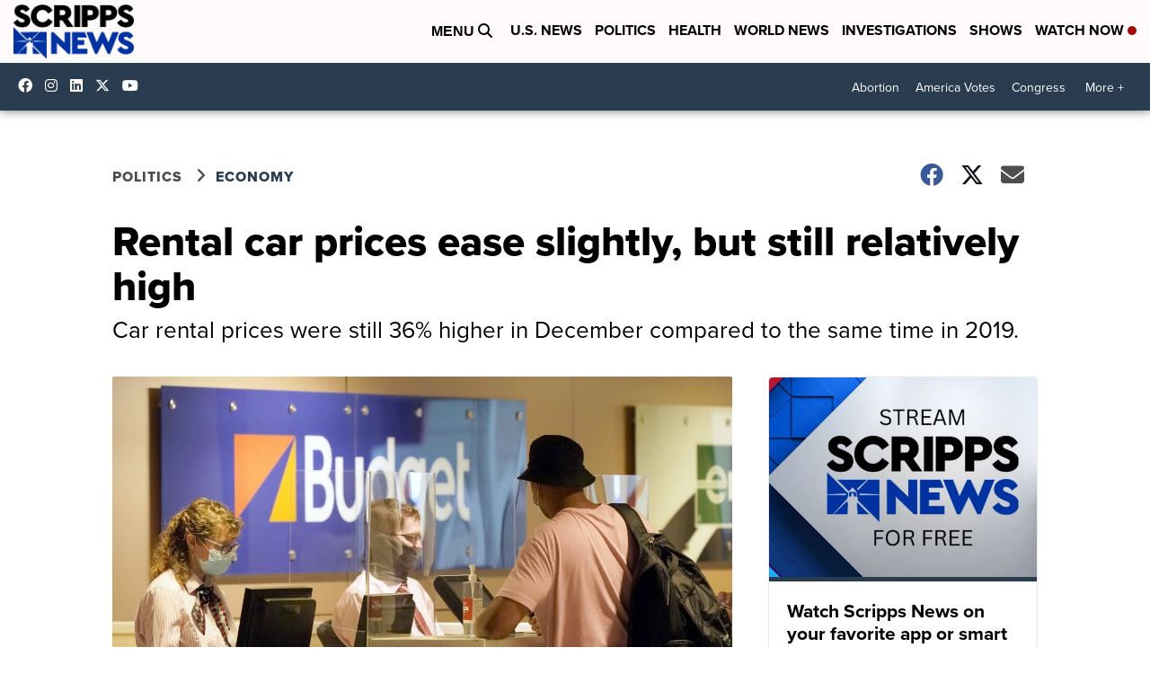

--- FILE ---
content_type: application/javascript; charset=utf-8
request_url: https://fundingchoicesmessages.google.com/f/AGSKWxWRFnhsonVl4xPNa_b8PPFtA9bWvs-KPK2V5_bS_kHSdXr-Ps0-xMS6tkY0aVIt1mTCI8KMwAXkPvwSS1Z9u4Nn9l44r7RTONjdsEZRrL2BT3PMpEU3k2NK5qjgEj-6_pU59GCUJl3RGSM3pm2P2cfDCAYr7zQcnrSNM5SBVKr0uCl0P4I1ZzfbKxSA/_/video_ad./erobanner./banner-ad._ad640./googleads-
body_size: -1290
content:
window['43be3126-cf4f-4262-bb6d-8633af4cd367'] = true;